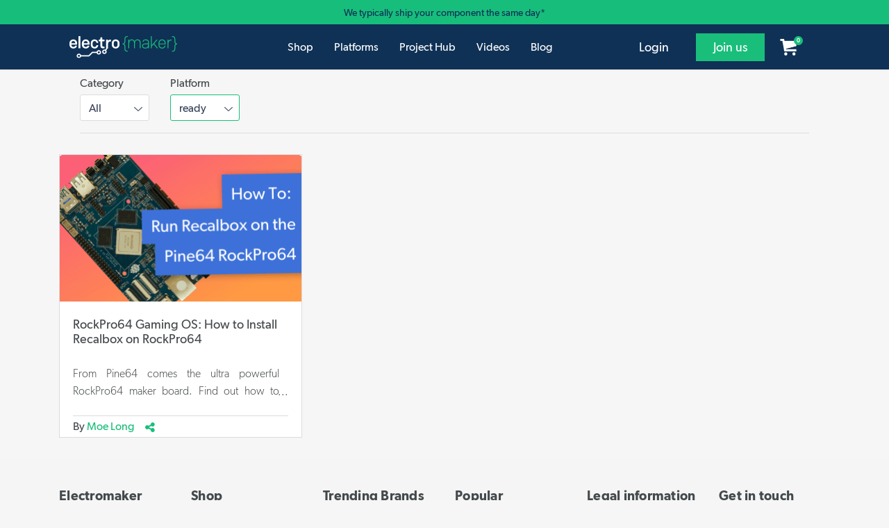

--- FILE ---
content_type: text/html; charset=UTF-8
request_url: https://www.electromaker.io/tutorials?platform=ready
body_size: 12877
content:
<!DOCTYPE html>
<html lang="en-US">
    <head><script>(function(w,i,g){w[g]=w[g]||[];if(typeof w[g].push=='function')w[g].push(i)})
(window,'AW-520477785','google_tags_first_party');</script><script async src="/l1sp/"></script>
			<script>
				window.dataLayer = window.dataLayer || [];
				function gtag(){dataLayer.push(arguments);}
				gtag('js', new Date());
				gtag('set', 'developer_id.dY2E1Nz', true);
				
			</script>
			
        <title>Tutorials</title>
        <meta name="description" content="Join Electromaker.io for exciting DIY electronics, innovative maker projects, comprehensive tutorials, and insightful reviews. Connect, learn, and get inspired!">
        <meta charset="utf-8">
        <meta content="text/html; charset=UTF-8" name="Content-Type" />
        <meta http-equiv="X-UA-Compatible" content="IE=edge">
        <meta name="viewport" content="width=device-width, initial-scale=1">

        <link rel="icon" href="/favicon.ico" type="image/x-icon">
        <meta name="theme-color" content="#1EE494"/>

        <meta name="csrf-token" content="VVHZUHLosAcVZj7vsZIyljiu7TFlbIEuqFLKQdbu">

        <meta name="electromaker-shop-cart-id" content="prod_shop_cart_id_us_central">
        <meta name="electromaker-shop-cart-url" content="prod_shop_cart_url_us_central">


        <meta property="fb:app_id"             content="332067063970061" />
        <meta property="og:url"                content="https://www.electromaker.io/tutorials" />
        <meta property="og:type"               content="website" />
        <meta property="og:title"              content="Tutorials" />
        <meta property="og:description"        content="" />
        <meta property="og:image"              content="https://static-1.electromaker.io/images/base/electromaker-logo.jpg" />

        <meta name="twitter:card" content="summary_large_image">
        <meta name="twitter:site" content="">
        <meta name="twitter:creator" content="">
        <meta name="twitter:title" content="">
        <meta name="twitter:description" content="">
        <meta name="twitter:image" content="">

        
        <script type="application/ld+json">
            {
                "@context": "http://schema.org",
                "@type": "Corporation",
                "name": "Electromaker",
                "description": "Join Electromaker.io for exciting DIY electronics, innovative maker projects, comprehensive tutorials, and insightful reviews. Connect, learn, and get inspired!",
                "image": "https://www.electromaker.io/images/base/Em-logo-square_400x400.jpg",
                "logo": "https://www.electromaker.io/images/base/Em-logo-square_400x400.jpg",
                "url": "https://www.electromaker.io/",
                "sameAs": ["https://twitter.com/ElectromakerIO","https://www.facebook.com/electromaker.io/","https://www.youtube.com/channel/UCiMO2NHYWNiVTzyGsPYn4DA"]
            }
        </script>

        <link rel="preconnect" href="https://www.google-analytics.com">
        <link rel="preconnect" href="https://www.googletagmanager.com">
        <link rel="preconnect" href="https://www.googletagmanager.com">

        <link rel="preload" as="font" href="/fonts/GibsonFont/Webfonts/gibson_light_macroman/gibson-light-webfont.woff2" type="font/woff2" crossorigin="anonymous">
        <link rel="preload" as="font" href="/fonts/GibsonFont/Webfonts/gibson_regular_macroman/gibson-regular-webfont.woff2" type="font/woff2" crossorigin="anonymous">
        <link rel="preload" as="font" href="/fonts/GibsonFont/Webfonts/gibson_semibold_macroman/gibson-semibold-webfont.woff2" type="font/woff2" crossorigin="anonymous">
        <link rel="preload" as="font" href="/fonts/fontawesome/fontawesome-webfont.woff" type="font/woff" crossorigin="anonymous">

        
        
        <!-- Google Tag Manager -->
<script type="0872ed80b95c8d5af9a385fb-text/javascript">(function(w,d,s,l,i){w[l]=w[l]||[];w[l].push({'gtm.start': new Date().getTime(),event:'gtm.js'});var f=d.getElementsByTagName(s)[0], j=d.createElement(s),dl=l!='dataLayer'?'&l='+l:'';j.async=true;j.src= 'https://www.googletagmanager.com/gtm.js?id='+i+dl;f.parentNode.insertBefore(j,f);})(window,document,'script','dataLayer','GTM-PKR7MGW');</script>
<!-- End Google Tag Manager -->

        <link href="https://www.electromaker.io/css/app.css?v=21-10-25-01" rel="stylesheet">

    
                    <script src="https://www.electromaker.io/js/em-libs.js?v=21-10-25-01" type="0872ed80b95c8d5af9a385fb-text/javascript"></script>
        
        <script type="0872ed80b95c8d5af9a385fb-text/javascript">
            window.csrf = "VVHZUHLosAcVZj7vsZIyljiu7TFlbIEuqFLKQdbu";

            
            var mainDomain = 'https://www.electromaker.io';
                            let recaptchaSiteKey = '6LfBLD0UAAAAACXnAxngdAikZfScYyqHopYmsyBe';
            
                    </script>

                <link href="https://www.electromaker.io/css/bootstrap-4-utils.css?v=21-10-25-01" rel="stylesheet">
        
    </head>

    <body class="em-body   ">

                    
            <noscript><iframe src="https://www.googletagmanager.com/ns.html?id=GTM-TP25XN3" height="0" width="0" style="display:none;visibility:hidden"></iframe></noscript>
            
        
        <!-- Contact Modal -->
<div class="modal fade" id="contact-modal" tabindex="-1" role="dialog" aria-labelledby="contact-modalLabel" aria-hidden="true">
    <div class="modal-dialog modal-contact" role="document">
        <div class="modal-content">
            <div class="modal-header">

                <h2 class="modal-title pull-left" id="contact-modalLabel">Get in touch</h2>

                <button type="button" class="close" data-dismiss="modal" aria-label="Close">
                    <span aria-hidden="true"><img data-src="https://static-2.electromaker.io/images/buttons/close-btn.png" class="em-lazyload"></span>
                </button>

            </div>
            <div class="modal-body">
                <form id="contact-form" action="https://www.electromaker.io/contact" method="POST">

                    <input type="hidden" name="_token" value="VVHZUHLosAcVZj7vsZIyljiu7TFlbIEuqFLKQdbu">

                    <input id="contact-name" type="text" name="fullname" autocomplete="name" placeholder="Full name">
                    <span id="contact-name-helpblock" class="help-block hidden">
                        <strong></strong>
                    </span>
                   
                    <input id="contact-email" type="text" name="email" autocomplete="email" placeholder="Email">
                    <span id="contact-email-helpblock" class="help-block hidden">
                        <strong></strong>
                    </span>
                  
                    <textarea id="contact-message" name="message" rows="8" placeholder="Message"></textarea>
                    <span id="contact-message-helpblock" class="help-block hidden">
                        <strong></strong>
                    </span>

                    <select name="inquirytype" id="inquiry-type" class="contact-select mb-4">
                        <option value="question-order">Question about my order</option>
                        <option value="question-product">Question about a product</option>
                        <option value="question-placing-order">Question about placing an order</option>
                        <option value="question-tax-exempt-order">Question about a tax-exempt order</option>
                        <option value="question-other">Other</option>
                    </select>
                 
                    <div class="row">
                         <div class="col-md-6">
                                                              <div id="recaptcha-field--contact_modal"></div>
                                 <span id="contact-gcaptcha-helpblock" class="help-block hidden">
                                    <strong></strong>
                                </span>
                                                     </div>
                        <div class="col-md-6">
                            <button id="contact-email-btn" type="button" class="btn btn-success pull-right ladda-button" data-spinner-size="25" data-style="expand-right">Submit</button>
                        </div>
                    </div>
                </form> 
            </div>

        </div>
    </div>
</div>
        <!-- SignUp Modal -->
<div class="modal fade" id="signup-modal" tabindex="-1" role="dialog" aria-labelledby="signup-modalLabel" aria-hidden="true">
    <div class="modal-dialog modal-contact modal-register" role="document">
        <div class="modal-content">
            <div class="modal-body">

                <div class="container d-flex pr-0">
                    <div class="col-12 col-md-8 px-4 pr-5 py-5">
                            <div class="row">
                                <div class="col-md-12 col-10 no-padding-left margin-bottom row-header-container">
                                    <h2 class="modal-title pull-left" id="signup-modalLabel">Join the Electromaker community today!</h2>
                                </div>
                                <div class="col-2 hidden-lg hidden-md">
                                    <button type="button" class="close" data-dismiss="modal" aria-label="Close">
                                        <span aria-hidden="true"><img data-src="https://static-2.electromaker.io/images/buttons/close-btn.png" class="em-lazyload"></span>
                                    </button>
                                </div>
                            </div>

                                <form id="register-form" method="POST" action="https://www.electromaker.io/register">
                                    <input type="hidden" name="_token" value="VVHZUHLosAcVZj7vsZIyljiu7TFlbIEuqFLKQdbu">

                                    <div class="row">
                                        <div class="col-xs-12">
                                            <div class="form-group ">

                                                <label for="username" class="control-label form-label">Username</label>
                                                <input class="no-margin-bottom" id="register-username-field" autocomplete="nickname" type="text" name="username" value="" placeholder="Enter a username" required oninvalid="if (!window.__cfRLUnblockHandlers) return false; formValidationError()" data-cf-modified-0872ed80b95c8d5af9a385fb-="">

                                                <span id="register-username-helpblock" class="help-block hidden">
                                                    <strong></strong>
                                                </span>

                                            </div>
                                        </div>
                                    </div>

                                    <div class="row">
                                        <div class="col-xs-12">
                                            <div class="form-group ">

                                                <label for="email" class="control-label form-label">Email address</label>
                                                <input class="no-margin-bottom" id="register-email-field" autocomplete="email" type="email" name="email" value="" placeholder="Email address" required oninvalid="if (!window.__cfRLUnblockHandlers) return false; formValidationError()" data-cf-modified-0872ed80b95c8d5af9a385fb-="">

                                                <span id="register-email-helpblock" class="help-block hidden">
                                                    <strong></strong>
                                                </span>

                                            </div>
                                        </div>
                                    </div>

                                    <div class="row">
                                        <div class="col-sm-6 col-xs-12">
                                            <div class="form-group ">

                                                <label for="email" class="control-label form-label">Password</label>
                                                <input class="no-margin-bottom" id="register-password-field" type="password" autocomplete="off" name="password" placeholder="Password" required oninvalid="if (!window.__cfRLUnblockHandlers) return false; formValidationError()" data-cf-modified-0872ed80b95c8d5af9a385fb-="">

                                                <span id="register-password-helpblock" class="help-block hidden">
                                                    <strong></strong>
                                                </span>

                                            </div>
                                        </div>

                                        <div class="col-sm-6 col-xs-12">
                                            <div class="form-group">

                                                <label for="email" class="control-label form-label">Confirm Password</label>
                                                <input class="no-margin-bottom" id="register-password-confirm-field" type="password" autocomplete="off" name="password_confirmation" placeholder="Confirm password" required oninvalid="if (!window.__cfRLUnblockHandlers) return false; formValidationError()" data-cf-modified-0872ed80b95c8d5af9a385fb-="">

                                                <span id="register-password-confirm-helpblock" class="help-block hidden">
                                                    <strong></strong>
                                                </span>

                                            </div>
                                        </div>
                                    </div>

                                    <div class="row">
                                        <div class="col-xs-12">
                                            <label class="join-newsletter-label">Would you like to be signed up to the Electromaker newsletter?</label>
                                        </div>
                                        <span id="register-newsletter-helpbblock" class="help-block hidden">
                                            <strong></strong>
                                        </span>
                                    </div>
                                    <div class="row">
                                        <div class="col-xs-12">
                                            <label class="radio-inline">
                                                <span class="radio-inline-label">Yes</span>
                                                <input type="radio" value="1" name="signed_up_for_newsletter" required>
                                            </label>
                                            <label class="radio-inline">
                                                <span class="radio-inline-label">No</span>
                                                <input type="radio" value="0" name="signed_up_for_newsletter" required>
                                            </label>
                                        </div>
                                    </div>

                                                                            <br>
                                        <div class="row">
                                            <div class="col-xs-12">
                                                <div id="recaptcha-field--signup_modal" ></div>
                                                <span id="register-gcaptcha-helpblock" class="help-block hidden">
                                                    <strong>    </strong>
                                                </span>
                                            </div>
                                        </div>
                                        <br>
                                    
                                    <div class="row">
                                        <div class="col-xs-12">
                                            <button id="register-form-submit-btn" type="submit"  class="btn btn-success ladda-button" data-spinner-size="25" data-style="expand-right" data-size="l">
                                                Create Your Account
                                            </button>
                                        </div>
                                    </div>
                                    <div class="row">
                                        <div class="col-xs-12 member-link-text">
                                            <div class="pull-left">
                                                Already a member? <span class="electro-green"><a href="https://www.electromaker.io/login">Sign in</a></span>
                                            </div>
                                        </div>
                                    </div>
                                </form>
                                
                            </div>



                        <div class="d-none d-md-block col-md-4 social-sign-up-container pl-5 pr-5 py-5">
                            <div class="row">
                                <div class="col-xs-12 margin-bottom">
                                    <h3 class="social-login-label">Sign in with social media</h3>
                                </div>
                                <div class="col-xs-12">
                                    <a href="https://www.electromaker.io/login/facebook"
   class="btn btn-block btn-lg btn-social btn-facebook social-button"
   rel="nofollow"
   data-social-platform="Facebook"
   data-social-action="Register - Modal"
   data-login-from="Standard">
    <div class="social-login-icon pull-left">
        <img class="em-lazyload"
             data-src="https://static-3.electromaker.io/images/icons/ic-facebook-logo.png"
             data-srcset="https://static-3.electromaker.io/images/icons/ic-facebook-logo@2x.png 2x, https://static-3.electromaker.io/images/icons/ic-facebook-logo@3x.png 3x">
    </div>
    <div class="social-login-icon-text-separator pull-left"></div>
    <div class="social-login-text pull-left  center-text-content ">Facebook</div>
</a>                                </div>
                                <div class="col-xs-12">
                                    <a href="https://www.electromaker.io/login/google"
   class="btn btn-block btn-lg btn-social btn-google social-button"
   rel="nofollow"
   data-social-platform="Google"
   data-social-action="Register - Modal"
   data-login-from="Standard">
    <div class="social-login-icon pull-left">
        <img class="em-lazyload"
             data-src="https://static-3.electromaker.io/images/icons/ic-google-logo.png"
             data-srcset="https://static-3.electromaker.io/images/icons/ic-google-logo@2x.png 2x, https://static-3.electromaker.io/images/icons/ic-google-logo@3x.png 3x">
    </div>
    <div class="social-login-icon-text-separator pull-left"></div>
    <div class="social-login-text pull-left  center-text-content ">Google</div>
</a>                                </div>
                                <div class="col-xs-12">
                                    <a href="https://www.electromaker.io/login/twitter"
   class="btn btn-block btn-lg btn-social btn-twitter social-button"
   rel="nofollow"
   data-social-platform="Twitter"
   data-social-action="Register - Modal"
   data-login-from="Standard">
    <div class="social-login-icon pull-left">
        <img class="em-lazyload"
             data-src="https://static-3.electromaker.io/images/icons/ic-twitter-logo.png"
             data-srcset="https://static-3.electromaker.io/images/icons/ic-twitter-logo@2x.png 2x, https://static-3.electromaker.io/images/icons/ic-twitter-logo@3x.png 3x">
    </div>
    <div class="social-login-icon-text-separator pull-left"></div>
    <div class="social-login-text pull-left  center-text-content ">Twitter</div>
</a>                                </div>
                                <div class="col-xs-12">
                                    <a href="https://www.electromaker.io/login/github"
   class="btn btn-block btn-lg btn-social btn-github social-button"
   rel="nofollow"
   data-social-platform="GitHub"
   data-social-action="Register - Modal"
   data-login-from="Standard">
    <div class="social-login-icon pull-left">
        <img class="em-lazyload"
             data-src="https://static-3.electromaker.io/images/icons/ic-github-logo.png"
             data-srcset="https://static-3.electromaker.io/images/icons/ic-github-logo@2x.png 2x, https://static-3.electromaker.io/images/icons/ic-github-logo@3x.png 3x">
    </div>
    <div class="social-login-icon-text-separator pull-left"></div>
    <div class="social-login-text pull-left  center-text-content ">GitHub</div>
</a>                                </div>
                            </div>
                        </div>
                    </div>


                <div class="d-flex d-md-none container social-sign-up-container px-5 py-5">
                    <div class="row">
                        <div class="col-xs-12">
                            <div class="row">
                                <div class="col-xs-12 margin-bottom">
                                    <h3 class="social-login-label">Sign in with social media</h3>
                                </div>
                                <div class="col-xs-12">
                                    <a href="https://www.electromaker.io/login/facebook"
   class="btn btn-block btn-lg btn-social btn-facebook social-button"
   rel="nofollow"
   data-social-platform="Facebook"
   data-social-action="Register - Modal"
   data-login-from="Standard">
    <div class="social-login-icon pull-left">
        <img class="em-lazyload"
             data-src="https://static-3.electromaker.io/images/icons/ic-facebook-logo.png"
             data-srcset="https://static-3.electromaker.io/images/icons/ic-facebook-logo@2x.png 2x, https://static-3.electromaker.io/images/icons/ic-facebook-logo@3x.png 3x">
    </div>
    <div class="social-login-icon-text-separator pull-left"></div>
    <div class="social-login-text pull-left  center-text-content ">Facebook</div>
</a>                                </div>
                                <div class="col-xs-12">
                                    <a href="https://www.electromaker.io/login/google"
   class="btn btn-block btn-lg btn-social btn-google social-button"
   rel="nofollow"
   data-social-platform="Google"
   data-social-action="Register - Modal"
   data-login-from="Standard">
    <div class="social-login-icon pull-left">
        <img class="em-lazyload"
             data-src="https://static-3.electromaker.io/images/icons/ic-google-logo.png"
             data-srcset="https://static-3.electromaker.io/images/icons/ic-google-logo@2x.png 2x, https://static-3.electromaker.io/images/icons/ic-google-logo@3x.png 3x">
    </div>
    <div class="social-login-icon-text-separator pull-left"></div>
    <div class="social-login-text pull-left  center-text-content ">Google</div>
</a>                                </div>
                                <div class="col-xs-12">
                                    <a href="https://www.electromaker.io/login/twitter"
   class="btn btn-block btn-lg btn-social btn-twitter social-button"
   rel="nofollow"
   data-social-platform="Twitter"
   data-social-action="Register - Modal"
   data-login-from="Standard">
    <div class="social-login-icon pull-left">
        <img class="em-lazyload"
             data-src="https://static-3.electromaker.io/images/icons/ic-twitter-logo.png"
             data-srcset="https://static-3.electromaker.io/images/icons/ic-twitter-logo@2x.png 2x, https://static-3.electromaker.io/images/icons/ic-twitter-logo@3x.png 3x">
    </div>
    <div class="social-login-icon-text-separator pull-left"></div>
    <div class="social-login-text pull-left  center-text-content ">Twitter</div>
</a>                                </div>
                                <div class="col-xs-12">
                                    <a href="https://www.electromaker.io/login/github"
   class="btn btn-block btn-lg btn-social btn-github social-button"
   rel="nofollow"
   data-social-platform="GitHub"
   data-social-action="Register - Modal"
   data-login-from="Standard">
    <div class="social-login-icon pull-left">
        <img class="em-lazyload"
             data-src="https://static-3.electromaker.io/images/icons/ic-github-logo.png"
             data-srcset="https://static-3.electromaker.io/images/icons/ic-github-logo@2x.png 2x, https://static-3.electromaker.io/images/icons/ic-github-logo@3x.png 3x">
    </div>
    <div class="social-login-icon-text-separator pull-left"></div>
    <div class="social-login-text pull-left  center-text-content ">GitHub</div>
</a>                                </div>
                            </div>
                        </div>
                    </div>
                </div>

                
            </div>
        </div>
    </div>
</div>
        <!-- Login Modal -->
<div class="modal fade" id="login-modal" tabindex="-1" role="dialog" aria-labelledby="login-modalLabel"
     aria-hidden="true">
    <div class="modal-dialog modal-contact modal-login" role="document">
        <div class="modal-content">
            <div class="modal-body">

                <div class="container d-flex pr-0">
                    <div class="col-12 col-md-6 px-4 pr-5 py-5">
                        <div class="row">
                            <div class="col-md-12 col-10 no-padding-left margin-bottom row-header-container">
                                <h2 class="modal-title pull-left" id="login-modalLabel">Log in to your account</h2>
                            </div>
                            <div class="col-2 hidden-lg hidden-md">
                                <button type="button" class="close" data-dismiss="modal" aria-label="Close">
                                    <span aria-hidden="true"><img
                                                data-src="https://static-2.electromaker.io/images/buttons/close-btn.png"
                                                class="em-lazyload"></span>
                                </button>
                            </div>
                        </div>

                        <form id="login-form" method="POST" action="https://www.electromaker.io/login">

                            <div class="row">

                                <input type="hidden" name="_token" value="VVHZUHLosAcVZj7vsZIyljiu7TFlbIEuqFLKQdbu">

                                <input id="login-current-url" class="hidden" name="login-current-url"
                                       value="https://www.electromaker.io/tutorials?platform=ready">

                                <div class="col-xs-12">
                                    <div class="form-group ">

                                        <label for="email" class="control-label form-label">Email address</label>
                                        <input id="email-field" name="email" autocomplete="email" placeholder="Email address" value="" required oninvalid="if (!window.__cfRLUnblockHandlers) return false; formValidationError()" data-cf-modified-0872ed80b95c8d5af9a385fb-="">

                                        <span id="email-helpblock" class="help-block hidden">
                                                <strong class="error"></strong>
                                            </span>

                                    </div>
                                </div>

                                <div class="col-xs-12">
                                    <div class="form-group ">

                                        <label for="password" class="control-label form-label">Password</label>
                                        <input id="password-field" type="password" autocomplete="off" placeholder="Password" name="password" required oninvalid="if (!window.__cfRLUnblockHandlers) return false; formValidationError()" data-cf-modified-0872ed80b95c8d5af9a385fb-="">

                                        <span id="password-helpblock" class="help-block hidden">
                                                <strong class="error"></strong>
                                            </span>

                                    </div>
                                </div>
                            </div>

                            <div class="row">

                                <div class="col-xs-5 col-sm-4 col-md-5 col-lg-4 pl-4">
                                    <button type="submit"
                                            class="btn btn-success ladda-button "
                                            data-spinner-size="25" data-style="expand-right" data-size="l"><span
                                                class="ladda-label">Login</span></button>
                                </div>

                                <div class="col-xs-7 col-sm-8 col-md-7 col-lg-8 no-padding-right no-padding-left reset-password">
                                    <div class="pull-left">
                                        <a href="https://www.electromaker.io/password-reset/request">Forgotten password?</a>
                                    </div>
                                </div>

                            </div>

                            <div class="row">

                                <div class="col-xs-12 member-link">
                                    <div class="pull-left">Not a member yet? <span class="regular electro-green"><a
                                                    href="https://www.electromaker.io/register">Create an account</a></span></div>
                                </div>

                            </div>

                        </form>

                    </div>


                    <div class="d-none d-md-flex col-md-6 social-sign-up-container pl-5 pr-5 py-5">
                        <div class="row">
                            <div class="col-xs-12 margin-bottom">
                                <h3 class="social-login-label">Sign in with social media</h3>
                            </div>
                            <div class="col-xs-12">
                                <a href="https://www.electromaker.io/login/facebook?redirectTo=https%3A%2F%2Fwww.electromaker.io%2Ftutorials%3Fplatform%3Dready"
   class="btn btn-block btn-lg btn-social btn-facebook social-button"
   rel="nofollow"
   data-social-platform="Facebook"
   data-social-action="Login - Modal"
   data-login-from="Standard">
    <div class="social-login-icon pull-left">
        <img class="em-lazyload"
             data-src="https://static-3.electromaker.io/images/icons/ic-facebook-logo.png"
             data-srcset="https://static-3.electromaker.io/images/icons/ic-facebook-logo@2x.png 2x, https://static-3.electromaker.io/images/icons/ic-facebook-logo@3x.png 3x">
    </div>
    <div class="social-login-icon-text-separator pull-left"></div>
    <div class="social-login-text pull-left  center-text-content ">Facebook</div>
</a>                            </div>
                            <div class="col-xs-12">
                                <a href="https://www.electromaker.io/login/google?redirectTo=https%3A%2F%2Fwww.electromaker.io%2Ftutorials%3Fplatform%3Dready"
   class="btn btn-block btn-lg btn-social btn-google social-button"
   rel="nofollow"
   data-social-platform="Google"
   data-social-action="Login - Modal"
   data-login-from="Standard">
    <div class="social-login-icon pull-left">
        <img class="em-lazyload"
             data-src="https://static-3.electromaker.io/images/icons/ic-google-logo.png"
             data-srcset="https://static-3.electromaker.io/images/icons/ic-google-logo@2x.png 2x, https://static-3.electromaker.io/images/icons/ic-google-logo@3x.png 3x">
    </div>
    <div class="social-login-icon-text-separator pull-left"></div>
    <div class="social-login-text pull-left  center-text-content ">Google</div>
</a>                            </div>
                            <div class="col-xs-12">
                                <a href="https://www.electromaker.io/login/twitter?redirectTo=https%3A%2F%2Fwww.electromaker.io%2Ftutorials%3Fplatform%3Dready"
   class="btn btn-block btn-lg btn-social btn-twitter social-button"
   rel="nofollow"
   data-social-platform="Twitter"
   data-social-action="Login - Modal"
   data-login-from="Standard">
    <div class="social-login-icon pull-left">
        <img class="em-lazyload"
             data-src="https://static-3.electromaker.io/images/icons/ic-twitter-logo.png"
             data-srcset="https://static-3.electromaker.io/images/icons/ic-twitter-logo@2x.png 2x, https://static-3.electromaker.io/images/icons/ic-twitter-logo@3x.png 3x">
    </div>
    <div class="social-login-icon-text-separator pull-left"></div>
    <div class="social-login-text pull-left  center-text-content ">Twitter</div>
</a>                            </div>
                            <div class="col-xs-12">
                                <a href="https://www.electromaker.io/login/github?redirectTo=https%3A%2F%2Fwww.electromaker.io%2Ftutorials%3Fplatform%3Dready"
   class="btn btn-block btn-lg btn-social btn-github social-button"
   rel="nofollow"
   data-social-platform="GitHub"
   data-social-action="Login - Modal"
   data-login-from="Standard">
    <div class="social-login-icon pull-left">
        <img class="em-lazyload"
             data-src="https://static-3.electromaker.io/images/icons/ic-github-logo.png"
             data-srcset="https://static-3.electromaker.io/images/icons/ic-github-logo@2x.png 2x, https://static-3.electromaker.io/images/icons/ic-github-logo@3x.png 3x">
    </div>
    <div class="social-login-icon-text-separator pull-left"></div>
    <div class="social-login-text pull-left  center-text-content ">GitHub</div>
</a>                            </div>
                        </div>
                    </div>
                </div>


                <div class="d-flex d-md-none container social-sign-up-container px-5 py-5">
                    <div class="row">
                        <div class="col-xs-12">
                            <div class="row">
                                <div class="col-xs-12 margin-bottom">
                                    <h3 class="social-login-label">Sign in with social media</h3>
                                </div>
                                <div class="col-xs-12">
                                    <a href="https://www.electromaker.io/login/facebook?redirectTo=https%3A%2F%2Fwww.electromaker.io%2Ftutorials%3Fplatform%3Dready"
   class="btn btn-block btn-lg btn-social btn-facebook social-button"
   rel="nofollow"
   data-social-platform="Facebook"
   data-social-action="Login - Modal"
   data-login-from="Standard">
    <div class="social-login-icon pull-left">
        <img class="em-lazyload"
             data-src="https://static-3.electromaker.io/images/icons/ic-facebook-logo.png"
             data-srcset="https://static-3.electromaker.io/images/icons/ic-facebook-logo@2x.png 2x, https://static-3.electromaker.io/images/icons/ic-facebook-logo@3x.png 3x">
    </div>
    <div class="social-login-icon-text-separator pull-left"></div>
    <div class="social-login-text pull-left  center-text-content ">Facebook</div>
</a>                                </div>
                                <div class="col-xs-12">
                                    <a href="https://www.electromaker.io/login/google?redirectTo=https%3A%2F%2Fwww.electromaker.io%2Ftutorials%3Fplatform%3Dready"
   class="btn btn-block btn-lg btn-social btn-google social-button"
   rel="nofollow"
   data-social-platform="Google"
   data-social-action="Login - Modal"
   data-login-from="Standard">
    <div class="social-login-icon pull-left">
        <img class="em-lazyload"
             data-src="https://static-3.electromaker.io/images/icons/ic-google-logo.png"
             data-srcset="https://static-3.electromaker.io/images/icons/ic-google-logo@2x.png 2x, https://static-3.electromaker.io/images/icons/ic-google-logo@3x.png 3x">
    </div>
    <div class="social-login-icon-text-separator pull-left"></div>
    <div class="social-login-text pull-left  center-text-content ">Google</div>
</a>                                </div>
                                <div class="col-xs-12">
                                    <a href="https://www.electromaker.io/login/twitter?redirectTo=https%3A%2F%2Fwww.electromaker.io%2Ftutorials%3Fplatform%3Dready"
   class="btn btn-block btn-lg btn-social btn-twitter social-button"
   rel="nofollow"
   data-social-platform="Twitter"
   data-social-action="Login - Modal"
   data-login-from="Standard">
    <div class="social-login-icon pull-left">
        <img class="em-lazyload"
             data-src="https://static-3.electromaker.io/images/icons/ic-twitter-logo.png"
             data-srcset="https://static-3.electromaker.io/images/icons/ic-twitter-logo@2x.png 2x, https://static-3.electromaker.io/images/icons/ic-twitter-logo@3x.png 3x">
    </div>
    <div class="social-login-icon-text-separator pull-left"></div>
    <div class="social-login-text pull-left  center-text-content ">Twitter</div>
</a>                                </div>
                                <div class="col-xs-12">
                                    <a href="https://www.electromaker.io/login/github?redirectTo=https%3A%2F%2Fwww.electromaker.io%2Ftutorials%3Fplatform%3Dready"
   class="btn btn-block btn-lg btn-social btn-github social-button"
   rel="nofollow"
   data-social-platform="GitHub"
   data-social-action="Login - Modal"
   data-login-from="Standard">
    <div class="social-login-icon pull-left">
        <img class="em-lazyload"
             data-src="https://static-3.electromaker.io/images/icons/ic-github-logo.png"
             data-srcset="https://static-3.electromaker.io/images/icons/ic-github-logo@2x.png 2x, https://static-3.electromaker.io/images/icons/ic-github-logo@3x.png 3x">
    </div>
    <div class="social-login-icon-text-separator pull-left"></div>
    <div class="social-login-text pull-left  center-text-content ">GitHub</div>
</a>                                </div>
                            </div>
                        </div>
                    </div>
                </div>
            </div>
        </div>
    </div>
</div>


        <!-- Cookie Modal -->
<div class="modal fade" id="cookie-modal" tabindex="-1" role="dialog" aria-labelledby="cookie-modalLabel" aria-hidden="true">
    <div class="modal-dialog modal-cookie" role="document">
        <div class="modal-content">
            <div class="modal-header">
                <h2 class="modal-title pull-left" id="cookie-modalLabel">Cookie Policy</h2>
                <button type="button" class="close" data-dismiss="modal" aria-label="Close" title="Close">
                    <span aria-hidden="true"><img data-src="https://static-2.electromaker.io/images/buttons/close-btn.png" class="em-lazyload"></span>
                </button>
            </div>
            <div class="modal-body em-restyle">
                <h4>Privacy and Cookies</h4>
                <p>Cookies are tiny data files stored in your web browser when you visit a website. At www.electromaker.io we use cookies to personalise your experience and help us identify and resolve errors.</p>
                <p>The use of cookies and similar technologies have for some time been commonplace and cookies in particular are important in the provision of many online services. Using such technologies is not, therefore, prohibited by the Regulations but they do require that people are told about cookies and given the choice as to which of their online activities are monitored in this way. (Information Commissioners Office)</p>
                <h3>Our Cookies Policy</h3>
                <p>To make full use of www.electromaker.io, enjoy the personalised features and ensure the websites works to its full potential, your computer, tablet or mobile phone will need to accept cookies.</p>
                <p>Our cookies don’t store sensitive information such as your name, address or payment details: they simply hold information about how you use our site so we can improve your experience and resolve any errors.</p>
                <p>If you’d prefer to restrict, block or delete cookies from www.electromaker.io, or any other website, you can use your browser to do this. Each browser is different, so check the ‘Help’ menu of your particular browser (or your mobile phone’s handset manual) to learn how to change your cookie preferences.</p>
                <p>Here’s a list of the main cookies we use, and what we use them for:</p>
                <ul>
                    <li>Electromaker – Login session</li> 
                    <li>Google Analytics – Analytics</li>                 
                    <li>Twitter – Twitter Feed</li>
                </ul>
                <h3>Managing Cookies</h3>
                <p>Each web browser handles cookie management differently, please follow instructions for your chosen browser:</p>
                <ul>
                    <li><a href="https://support.google.com/chrome/bin/answer.py?hl=en&amp;answer=95647" target="_blank">Chrome</a></li>
                    <li><a href="http://support.mozilla.org/en-US/kb/cookies-information-websites-store-on-your-computer" target="_blank">Firefox</a></li>
                    <li><a href="http://windows.microsoft.com/en-GB/windows7/How-to-manage-cookies-in-Internet-Explorer-9" target="_blank">IE</a></li>
                    <li><a href="http://www.opera.com/browser/tutorials/security/privacy/" target="_blank">Opera</a></li>
                    <li><a href="http://support.apple.com/kb/PH5042" target="_blank">Safari</a></li>
                </ul>
            </div>
        </div>
    </div>
</div>
        <!-- Newsletter Modal -->
<div class="modal fade" id="newsletter-modal" tabindex="-1" role="dialog" aria-labelledby="newsletter-modalLabel" aria-hidden="true">
    <div class="modal-dialog modal-newsletter modal-lg" role="document">
        <div class="modal-content newsletter-subscribe-now">
            <div class="modal-header">
                
            </div>
            <div class="modal-body">
                <h2>Keep updated with all the cool stuff on Electromaker.io!</h2>
                <h3>Enjoy making stuff? So do we...join us!</h3>
                <form id="register-newsletter-form" class="form-horizontal" method="POST" action="https://www.electromaker.io/newsletter/signup">
                    <input type="hidden" name="_token" value="VVHZUHLosAcVZj7vsZIyljiu7TFlbIEuqFLKQdbu">

                    <div class="form-group ">

                        <div class="col-md-12">
                            <input id="register-newsletter-email-field" autocomplete="email" type="email" name="email" value="" placeholder="Email Address" required oninvalid="if (!window.__cfRLUnblockHandlers) return false; formValidationError()" data-cf-modified-0872ed80b95c8d5af9a385fb-="">


                            <span id="register-newsletter-email-helpblock" class="help-block hidden">
                                <strong></strong>
                            </span>

                        </div>
                    </div>
                                            <div class="row">
                            <div class="col-md-12 gcaptcha-container">
                                <div id="recaptcha-field--newsletter_modal"></div>
                                <span id="register-newsletter-gcaptcha-helpblock" class="help-block hidden">
                                    <strong>    </strong>
                                </span>
                            </div>
                        </div>
                        <br>
                                        <div class="row vertical-align modal-bottom">
                        <div class="col-md-4">
                            
                            <button id="register-newsletter-form-submit-btn"
                                    type="submit" class="btn btn-success ladda-button register-newsletter-form-submit-btn"
                                    data-position="bottom"
                                    data-spinner-size="25" data-style="expand-right"
                                    data-size="l"
                            >Subscribe Now!</button>
                        </div>
                    </div>
                </form>
                <p>Check out our <a target="_blank" href="https://www.electromaker.io/privacypolicy">Privacy Policy</a></p>
            </div>

        </div>
    </div>
</div>
<!-- Thanks Newsletter Modal -->
<div class="modal fade" id="thanks-newsletter-modal" tabindex="-1" role="dialog" aria-labelledby="thanks-newsletter-modalLabel" aria-hidden="true">
    <div class="modal-dialog modal-thanks-newsletter" role="document">
        <div class="modal-content">
            <div class="modal-header">
            </div>
            <div class="modal-body">
                <h2>You're subscribed!</h2>
                <div class="row">
                    <div class="col-md-12">
                        <p>Keep an eye on your inbox for a monthly roundup which includes all of the top content on Electromaker.io.</p>
                    </div>
                </div>
                <div class="row close-button-container">
                    <div class="col-md-12">
                        <button type="button" class="btn btn-primary close-modal" data-dismiss="modal" aria-label="Close">
                            Dismiss
                        </button>
                    </div>
                </div>
            </div>
        </div>
    </div>
</div>
        <div id="noty-holder" class="position-fixed"></div>

        <div class="container-fluid top-nav-strip">
    <div class="row h-100">
        <div class="col-12 text-center align-self-center">
            <a href="https://www.electromaker.io/shop/faq">
                We typically ship your component the same day*
            </a>
        </div>
    </div>
</div>
        <div id="topNavBar" class="top-nav-bar-container">

            
            <div class="em-navbar navbar p-0">


    <span id="vue-canvas-shop-cart" class="container-fluid shop-shopping-cart-container position-fixed p-0"
      get-cart-url="https://www.electromaker.io/cart/frontend/get/contents"
      add-to-cart-url="https://www.electromaker.io/cart/frontend/add/item"
      delete-cart-item-url="https://www.electromaker.io/cart/frontend/delete/item"

>
    <shop-cart></shop-cart>
</span>

<script src="https://www.electromaker.io/js/em-pages/components/shop-cart.js?v=21-10-25-01" type="0872ed80b95c8d5af9a385fb-text/javascript"></script>
    <span class="navbar-arrow d-none"></span>

    <div class="navbar-collapse bg-white collapse p-0 nav-mobile-menu" id="navbarHeader" >
    <div class="container">
                    <div class="row py-4">
                <div class="col-6 pl-5 pr-2">
                    <button type="button" data-toggle="modal" data-target="#signup-modal" class="em-btn em-btn-white-wide border-green font-size-17 w-100 font-gibson-regular" data-login-from="Navigation Bar" title="Join Us">Join Us</button>
                </div>
                <div class="col-6 pl-2 pr-5">
                    <button type="button" data-toggle="modal" data-toggle="modal" data-target="#login-modal" class="em-btn em-btn-white-wide border-green font-size-17 w-100 font-gibson-regular" title="Login">Login</button>
                </div>
            </div>
    </div>
    <div class="container-fluid p-0 d-block">
        <hr class="mb-0">
    </div>
    <div class="container pb-15px">
                <div class="row nav-mobile-menu-links-controller w-100">
            <div class="col-12 pl-0">
                <h3 class="font-size-xs-20 font-size-18 font-gibson-semibold mt-0 pt-25px pb-10px mb-0">
                    Shop
                    <span class="fa fa-plus pull-right mr-3"></span>
                </h3>
            </div>
        </div>
        <div class="nav-mobile-menu-links-list folded">
            <a href="https://www.electromaker.io" class="line-height-1-5">
                <div class="row pb-3">

                    <div class="col-10 font-size-xs-19 font-size-16 font-gibson-regular pl-5">
                        Shop home
                    </div>
                    <div class="col-2">
                        <img src="https://www.electromaker.io/images/base/green-right-carat.png"

                             srcset="https://www.electromaker.io/images/base/green-right-carat@2x.png 2x,

                                                    https://www.electromaker.io/images/base/green-right-carat@3x.png 3x"

                             class="navbar-green-right-carat">
                    </div>

                </div>
            </a>
            <a href="https://www.electromaker.io/shop/category/single-board-computers" class="line-height-1-5">
                <div class="row pb-3">

                    <div class="col-10 font-size-xs-19 font-size-16 font-gibson-regular pl-5">
                        Single Board Computers
                    </div>
                    <div class="col-2">
                        <img src="https://www.electromaker.io/images/base/green-right-carat.png"

                             srcset="https://www.electromaker.io/images/base/green-right-carat@2x.png 2x,

                                                    https://www.electromaker.io/images/base/green-right-carat@3x.png 3x"

                             class="navbar-green-right-carat">
                    </div>

                </div>
            </a>
            <a href="https://www.electromaker.io/shop/category/sensors" class="line-height-1-5">
                <div class="row pb-3">
                    <div class="col-10 font-size-xs-19 font-size-16 font-gibson-regular pl-5">
                        Sensors
                    </div>
                    <div class="col-2">
                        <img src="https://www.electromaker.io/images/base/green-right-carat.png"

                             srcset="https://www.electromaker.io/images/base/green-right-carat@2x.png 2x,

                                                https://www.electromaker.io/images/base/green-right-carat@3x.png 3x"

                             class="navbar-green-right-carat">
                    </div>
                </div>
            </a>
            <a href="https://www.electromaker.io/shop/category/robotics" class="line-height-1-5">
                <div class="row pb-3">
                    <div class="col-10 font-size-xs-19 font-size-16 font-gibson-regular pl-5">
                        Robotics
                    </div>
                    <div class="col-2">
                        <img src="https://www.electromaker.io/images/base/green-right-carat.png"

                             srcset="https://www.electromaker.io/images/base/green-right-carat@2x.png 2x,

                                                https://www.electromaker.io/images/base/green-right-carat@3x.png 3x"

                             class="navbar-green-right-carat">
                    </div>
                </div>
            </a>
            <a href="https://www.electromaker.io/shop/category/3d-printing" class="line-height-1-5">
                <div class="row pb-3">
                    <div class="col-10 font-size-xs-19 font-size-16 font-gibson-regular pl-5">
                        3D Printing
                    </div>
                    <div class="col-2">
                        <img src="https://www.electromaker.io/images/base/green-right-carat.png"

                             srcset="https://www.electromaker.io/images/base/green-right-carat@2x.png 2x,

                                                https://www.electromaker.io/images/base/green-right-carat@3x.png 3x"

                             class="navbar-green-right-carat">
                    </div>
                </div>
            </a>
            <a href="https://www.electromaker.io/shop/category/development-kits" class="line-height-1-5">
                <div class="row pb-3">
                    <div class="col-10 font-size-xs-19 font-size-16 font-gibson-regular pl-5">
                        Development Kits
                    </div>
                    <div class="col-2">
                        <img src="https://www.electromaker.io/images/base/green-right-carat.png"

                             srcset="https://www.electromaker.io/images/base/green-right-carat@2x.png 2x,

                                                https://www.electromaker.io/images/base/green-right-carat@3x.png 3x"

                             class="navbar-green-right-carat">
                    </div>
                </div>
            </a>
            <a href="https://www.electromaker.io/shop/category/internet-of-things" class="line-height-1-5">
                <div class="row pb-3">
                    <div class="col-10 font-size-xs-19 font-size-16 font-gibson-regular pl-5">
                        Internet of Things
                    </div>
                    <div class="col-2">
                        <img src="https://www.electromaker.io/images/base/green-right-carat.png"

                             srcset="https://www.electromaker.io/images/base/green-right-carat@2x.png 2x,

                                                https://www.electromaker.io/images/base/green-right-carat@3x.png 3x"

                             class="navbar-green-right-carat">
                    </div>
                </div>
            </a>
            <a href="https://www.electromaker.io/shop/category/accessories" class="line-height-1-5">
                <div class="row pb-3">
                    <div class="col-10 font-size-xs-19 font-size-16 font-gibson-regular pl-5">
                        Accessories
                    </div>
                    <div class="col-2">
                        <img src="https://www.electromaker.io/images/base/green-right-carat.png"

                             srcset="https://www.electromaker.io/images/base/green-right-carat@2x.png 2x,

                                                https://www.electromaker.io/images/base/green-right-carat@3x.png 3x"

                             class="navbar-green-right-carat">
                    </div>
                </div>
            </a>
            <a href="https://www.electromaker.io/shop/categories" class="line-height-1-5">
                <div class="row pb-3">
                    <div class="col-10 font-size-xs-19 font-size-16 font-gibson-regular pl-5">
                        View All Categories
                    </div>
                    <div class="col-2">
                        <img src="https://www.electromaker.io/images/base/green-right-carat.png"

                             srcset="https://www.electromaker.io/images/base/green-right-carat@2x.png 2x,

                                                https://www.electromaker.io/images/base/green-right-carat@3x.png 3x"

                             class="navbar-green-right-carat">
                    </div>
                </div>
            </a>
            <a href="https://www.electromaker.io/shop/suppliers" class="line-height-1-5">
                <div class="row pb-3">
                    <div class="col-10 font-size-xs-19 font-size-16 font-gibson-regular pl-5">
                        View All Brands
                    </div>
                    <div class="col-2">
                        <img src="https://www.electromaker.io/images/base/green-right-carat.png"

                             srcset="https://www.electromaker.io/images/base/green-right-carat@2x.png 2x,

                                                https://www.electromaker.io/images/base/green-right-carat@3x.png 3x"

                             class="navbar-green-right-carat">
                    </div>
                </div>
            </a>
        </div>
    </div>
    <div class="container-fluid p-0 d-block">
        <hr class="nav-mobile-menu-hr">
    </div>
    <div class="container pb-15px">
        <div class="row nav-mobile-menu-links-controller w-100">
            <div class="col-12 pl-0">
                <h3 class="font-size-xs-20 font-size-18 font-gibson-semibold mt-0 pt-25px pb-10px mb-0">
                    Project Hub
                    <span class="fa fa-plus pull-right mr-3"></span>
                </h3>
            </div>
        </div>
        <div class="nav-mobile-menu-links-list folded">
            <a href="https://www.electromaker.io/project/new" class="line-height-1-5">
                <div class="row pb-3">
                    <div class="col-10 font-size-xs-19 font-size-16 font-gibson-regular pl-5">
                        Upload project
                    </div>
                    <div class="col-2">
                        <img src="https://www.electromaker.io/images/base/green-right-carat.png"

                             srcset="https://www.electromaker.io/images/base/green-right-carat@2x.png 2x,

                                                https://www.electromaker.io/images/base/green-right-carat@3x.png 3x"

                             class="navbar-green-right-carat">
                    </div>
                </div>
            </a>
            <a href="https://www.electromaker.io/projects" class="line-height-1-5">
                <div class="row pb-3">
                    <div class="col-10 font-size-xs-19 font-size-16 font-gibson-regular pl-5">
                        Projects Hub
                    </div>
                    <div class="col-2">
                        <img src="https://www.electromaker.io/images/base/green-right-carat.png"

                             srcset="https://www.electromaker.io/images/base/green-right-carat@2x.png 2x,

                                                https://www.electromaker.io/images/base/green-right-carat@3x.png 3x"

                             class="navbar-green-right-carat">
                    </div>
                </div>
            </a>
            <a href="https://discord.gg/w8d7mkCkxj" class="line-height-1-5">
                <div class="row pb-3">
                    <div class="col-10 font-size-xs-19 font-size-16 font-gibson-regular pl-5">
                        Discord
                    </div>
                    <div class="col-2">
                        <img src="https://www.electromaker.io/images/base/green-right-carat.png"

                             srcset="https://www.electromaker.io/images/base/green-right-carat@2x.png 2x,

                                                https://www.electromaker.io/images/base/green-right-carat@3x.png 3x"

                             class="navbar-green-right-carat">
                    </div>
                </div>
            </a>
        </div>
    </div>
    <div class="container-fluid p-0 d-block">
        <hr class="nav-mobile-menu-hr">
    </div>
    <div class="container pb-15px">
        <div class="row nav-mobile-menu-links-controller w-100">
            <div class="col-12 pl-0">
                <h3 class="font-size-xs-20 font-size-18 font-gibson-semibold mt-0 pt-25px pb-10px mb-0">
                    Video
                    <span class="fa fa-plus pull-right mr-3"></span>
                </h3>
            </div>
        </div>
        <div class="nav-mobile-menu-links-list folded">
            <a href="https://www.electromaker.io/blog/tag/potw" class="line-height-1-5">
                <div class="row pb-3">
                    <div class="col-10 font-size-xs-19 font-size-16 font-gibson-regular pl-5">
                        Product of the Week
                    </div>
                    <div class="col-2">
                        <img src="https://www.electromaker.io/images/base/green-right-carat.png"

                             srcset="https://www.electromaker.io/images/base/green-right-carat@2x.png 2x,

                                                https://www.electromaker.io/images/base/green-right-carat@3x.png 3x"

                             class="navbar-green-right-carat">
                    </div>
                </div>
            </a>
            <a href="https://www.electromaker.io/blog/tag/educator" class="line-height-1-5">
                <div class="row pb-3">
                    <div class="col-10 font-size-xs-19 font-size-16 font-gibson-regular pl-5">
                        Electromaker Educator
                    </div>
                    <div class="col-2">
                        <img src="https://www.electromaker.io/images/base/green-right-carat.png"

                             srcset="https://www.electromaker.io/images/base/green-right-carat@2x.png 2x,

                                                    https://www.electromaker.io/images/base/green-right-carat@3x.png 3x"

                             class="navbar-green-right-carat">
                    </div>
                </div>
            </a>

            <a href="https://www.youtube.com/channel/UCiMO2NHYWNiVTzyGsPYn4DA" target="_blank" class="line-height-1-5">
                <div class="row pb-3">
                    <div class="col-10 font-size-xs-19 font-size-16 font-gibson-regular pl-5">
                        The Electromaker Show
                    </div>
                    <div class="col-2">
                        <img src="https://www.electromaker.io/images/base/green-right-carat.png"

                             srcset="https://www.electromaker.io/images/base/green-right-carat@2x.png 2x,

                                                    https://www.electromaker.io/images/base/green-right-carat@3x.png 3x"

                             class="navbar-green-right-carat">
                    </div>
                </div>
            </a>
            <a href="/blog/article/the-electromaker-show-podcast" target="_blank" class="line-height-1-5">
                <div class="row pb-3">
                    <div class="col-10 font-size-xs-19 font-size-16 font-gibson-regular pl-5">
                        The Electromaker Podcast
                    </div>
                    <div class="col-2">
                        <img src="https://www.electromaker.io/images/base/green-right-carat.png"

                             srcset="https://www.electromaker.io/images/base/green-right-carat@2x.png 2x,

                                                    https://www.electromaker.io/images/base/green-right-carat@3x.png 3x"

                             class="navbar-green-right-carat">
                    </div>
                </div>
            </a>

        </div>
    </div>
    <div class="container-fluid p-0 d-block">
        <hr class="nav-mobile-menu-hr">
    </div>
    <div class="container pb-15px">
        <div class="row nav-mobile-menu-links-controller w-100">
            <div class="col-12 pl-4">
                <a href="https://www.electromaker.io/blog" class="line-height-1-5">
                    <h3 class="font-size-xs-20 font-size-18 font-gibson-semibold mt-0 pt-25px pb-10px mb-0">
                        Blog
                    </h3>
                </a>
            </div>
        </div>

    </div>
    <div class="container-fluid p-0 d-block">
        <hr class="nav-mobile-menu-hr">
    </div>
    <div class="container pt-25px pb-25px">
        <a href="https://www.electromaker.io/featured-platforms" class="line-height-1-5 w-100">
            <div class="row pb-3">
                <div class="col-10 font-size-xs-19 font-size-16 font-gibson-regular pl-5">
                    Featured Platforms
                </div>
                <div class="col-2">
                    <img src="https://www.electromaker.io/images/base/green-right-carat.png"

                         srcset="https://www.electromaker.io/images/base/green-right-carat@2x.png 2x,

                                            https://www.electromaker.io/images/base/green-right-carat@3x.png 3x"

                         class="navbar-green-right-carat">
                </div>
            </div>
        </a>
        <a href="https://www.electromaker.io/contest" class="line-height-1-5 w-100">
            <div class="row pb-3">
                <div class="col-10 font-size-xs-19 font-size-16 font-gibson-regular pl-5">
                    Contests
                </div>
                <div class="col-2">
                    <img src="https://www.electromaker.io/images/base/green-right-carat.png"

                         srcset="https://www.electromaker.io/images/base/green-right-carat@2x.png 2x,

                                            https://www.electromaker.io/images/base/green-right-carat@3x.png 3x"

                         class="navbar-green-right-carat">
                </div>
            </div>
        </a>
        <a href="#" data-toggle="modal" data-target="#contact-modal" class="line-height-1-5 focus-none w-100">
            <div class="row pb-3">
                <div class="col-10 font-size-xs-19 font-size-16 font-gibson-regular pl-5">
                    Contact
                </div>
                <div class="col-2">
                    <img src="https://www.electromaker.io/images/base/green-right-carat.png"

                         srcset="https://www.electromaker.io/images/base/green-right-carat@2x.png 2x,

                                            https://www.electromaker.io/images/base/green-right-carat@3x.png 3x"

                         class="navbar-green-right-carat">
                </div>
            </div>
        </a>
    </div>

</div>
    <div class="container-fluid navbar-outer navbar-dark nav-bar-bg-dark shadow-sm text-white  ">
        <div class="container">
            <div class="row w-100 ">

                <div class="col-5 col-lg-2">
                    <a href="https://www.electromaker.io">
                        <img src="https://www.electromaker.io/images/base/electromaker-logo.svg" class="electromaker-logo">
                    </a>
                </div>

                
                <div class="col-6 my-auto font-size-16 d-none d-lg-flex justify-content-end">
                    <div class="container p-0">
                        <div class="row w-100 justify-content-end">
                            <div class="col-auto text-center navbar-btn">
                                <a href="https://www.electromaker.io">
                                    Shop
                                </a>
                            </div>
                            <div class="col-auto text-center navbar-btn">
                                <a href="https://www.electromaker.io/featured-platforms">
                                    Platforms
                                </a>
                            </div>
                            <div class="col-auto text-center navbar-btn">
                                <a href="https://www.electromaker.io/projects">
                                    Project Hub
                                </a>
                            </div>
                            <div class="col-auto  text-center navbar-btn dropdown-toggle">
                                <a href="https://www.electromaker.io" data-toggle="dropdown" aria-haspopup="true" aria-expanded="false">
                                    Videos
                                </a>
                                <div class="dropdown-menu main-menu menu-learn border-radius-0" aria-labelledby="dropdownMenuLink">
                                    <div class="container py-2">

                                        <div class="row mb-0 ">
                                            <div class="col-12 p-0 mb-0">
                                                <div class="container">
                                                    <a href="https://www.electromaker.io/blog/tag/potw" class="w-100 navbar-dropdown-menu-a">
                                                        <div class="row py-3 hover-electro-green m-0 ">
                                                            <div class="col-2 p-0">
                                                                <img src="https://www.electromaker.io/images/navbar/dev-kits-nav-icon.svg" class="navbar-category-icon">
                                                            </div>
                                                            <div class="col-10 p-0 pl-3">
                                                                <h4 class="font-size-18 font-gibson-semibold my-2">Product of the Week</h4>
                                                                <p class="font-size-15 mb-0 line-height-18">
                                                                    Discover something cool for your next hardware project.
                                                                </p>
                                                            </div>
                                                        </div>
                                                    </a>
                                                </div>
                                            </div>

                                            <div class="col-12  p-0">
                                                <div class="container">
                                                    <a href="https://www.electromaker.io/blog/tag/educator" class="w-100 navbar-dropdown-menu-a">
                                                        <div class="row py-3 hover-electro-green m-0 w-100">
                                                            <div class="col-2 p-0">
                                                                <img src="https://www.electromaker.io/images/navbar/educator-nav-icon.svg" class="navbar-category-icon">
                                                            </div>
                                                            <div class="col-10 p-0 pl-3">
                                                                <h4 class="font-size-18 font-gibson-semibold my-2">Electromaker Educator</h4>
                                                                <p class="font-size-15 mb-0 line-height-18">
                                                                    Allow our very own in-house electronics engineer extraordinaire teach you something new.
                                                                </p>
                                                            </div>
                                                        </div>
                                                    </a>
                                                </div>
                                            </div>


                                            <div class="col-12  p-0">
                                                <div class="container">
                                                    <a href="https://www.youtube.com/channel/UCiMO2NHYWNiVTzyGsPYn4DA" target="_blank" class="w-100 navbar-dropdown-menu-a">
                                                        <div class="row py-3 hover-electro-green m-0 w-100">
                                                            <div class="col-2 p-0">
                                                                <img src="https://www.electromaker.io/images/navbar/latest-nav-icon.svg" class="navbar-category-icon">
                                                            </div>
                                                            <div class="col-10 p-0 pl-3">
                                                                <h4 class="font-size-18 font-gibson-semibold my-2">The Electromaker Show</h4>
                                                                <p class="font-size-15 mb-0 line-height-18">
                                                                    Watch our weekly YouTube show hosted by Ian Buckley.
                                                                </p>
                                                            </div>
                                                        </div>
                                                    </a>
                                                </div>
                                            </div>



                                            <div class="col-12 p-0 mb-0">
                                                <div class="container">
                                                    <a href="/blog/article/the-electromaker-show-podcast" class="w-100 navbar-dropdown-menu-a">
                                                        <div class="row py-3 hover-electro-green m-0 ">
                                                            <div class="col-2 p-0">
                                                                <img src="https://www.electromaker.io/images/navbar/sensors-nav-icon.svg" class="navbar-category-icon">
                                                            </div>
                                                            <div class="col-10 p-0 pl-3">
                                                                <h4 class="font-size-18 font-gibson-semibold my-2">The Electromaker Podcast</h4>
                                                                <p class="font-size-15 mb-0 line-height-18">
                                                                    Listen to the Electromaker Show on the go!
                                                                </p>
                                                            </div>
                                                        </div>
                                                    </a>
                                                </div>
                                            </div>

                                        </div>

                                    </div>
                                </div>
                            </div>
                            <div class="col-auto text-center navbar-btn">
                                <a href="https://www.electromaker.io/blog">
                                    Blog
                                </a>
                            </div>
                        </div>
                    </div>
                </div>
                


                
                <div class="col-7 col-lg-4">

                    
                        <div class="col-12">
                            <div class="row w-100   justify-content-end">



                                <div class="p-0 d-none d-lg-flex justify-content-center align-self-center nav-login-btn-container">
                                    <div class="row font-size-18 font-gibson-regular font-white pointer-hover" data-toggle="modal" data-target="#login-modal" data-login-from="Navigation Bar">
                                        Login
                                    </div>
                                </div>

                                <div class="pl-34px d-none d-lg-flex  align-self-center ">
                                    <btn class="em-btn em-btn--green-flat font-size-18 font-gibson-regular pointer-hover join-us-btn-top" data-toggle="modal" data-target="#signup-modal" data-login-from="Navigation Bar" title="Join Us">
                                        Join us
                                    </btn>
                                </div>

                                                                <div class="pl-22px d-flex justify-content-center align-self-center cart-nav-item">
                                    <a href="https://www.electromaker.io" title="Cart" class="cart-offset shop-cart-link-a">
                                        <img src="https://www.electromaker.io/images/base/navbar-cart.png"
                                             srcset="https://www.electromaker.io/images/base/navbar-cart@2x.png 2x, https://www.electromaker.io/images/base/navbar-cart@3x.png 3x"
                                             class="navbar-icon navbar-cart-icon-img">

                                        <span id="nav-cart-qty-span" class="cart-qty navbar-cart-icon-img">0</span>
                                    </a>

                                </div>
                                
                                
                                <div class="d-flex d-lg-none justify-content-end pl-4">

                                    <button class="navbar-toggler collapsed pr-0" type="button" data-toggle="collapse"
                                            data-target="#navbarHeader" aria-controls="navbarHeader" aria-expanded="false"
                                            aria-label="Toggle navigation">
                                        <span class="navbar-toggler-icon"></span>
                                    </button>
                                </div>
                                


                            </div>


                        </div>

                    
                </div>
                

            </div>
        </div>
    </div>
        

</div>


                    </div>


                    
        

        <div class="main-site-background container-fluid px-0 pb-0 " id="vue-canvas">

                <div class="container">
        <div class="row justify-content-center justify-content-md-start mx-4">
            <div class="row hidden-sm hidden-md hidden-lg projects-filters-small">
                <div class="row filters-title">
                    <div class="col-xs-10 left">
                        <h4 class="pl-4">Apply a Filter</h4>
                    </div>
                    <div class="col-xs-2 right">
                        <h4>
                            <span class="pull-right" id="filters_small_up_arrow"> <img src="https://static-2.electromaker.io/images/buttons/btn-up-arrow.png"/></span>
                            <span class="pull-right" id="filters_small_down_arrow" style="display:none;"> <img src="https://static-2.electromaker.io/images/buttons/btn-down-arrow.png"/></span>
                        </h4>
                    </div>
                </div>
                <div class="col-xs-12 filter-small">
                    <h5 class="d-inline-block">Category</h5>

<div class="dropdown filter-dropdown filter-dropdown-projects">
    <button class="btn btn-primary filter-button category-filter dropdown-toggle"
            type="button"
            data-toggle="dropdown"
            style="width:100%;">
                    All
                &nbsp;<span class="pull-right"> <img src="https://static-2.electromaker.io/images/buttons/btn-down-arrow.png"/></span>
    </button>
    <ul class="dropdown-menu ">
        <li>
            <a href="https://www.electromaker.io/tutorials"
               class="filter-dropdown-option"
               data-attribute="category"
               data-value=""
            >
                All
            </a>
        </li>

                                    <li class="electro-green">
                    <a href="https://www.electromaker.io/tutorials?category=3d-printing"
                       class="filter-dropdown-option"
                       data-attribute="category" data-value="3d-printing"
                    >
                        3D Printing
                    </a>
                </li>
                            <li class="electro-green">
                    <a href="https://www.electromaker.io/tutorials?category=animals"
                       class="filter-dropdown-option"
                       data-attribute="category" data-value="animals"
                    >
                        Animals
                    </a>
                </li>
                            <li class="electro-green">
                    <a href="https://www.electromaker.io/tutorials?category=art"
                       class="filter-dropdown-option"
                       data-attribute="category" data-value="art"
                    >
                        Art
                    </a>
                </li>
                            <li class="electro-green">
                    <a href="https://www.electromaker.io/tutorials?category=artificial-intelligence"
                       class="filter-dropdown-option"
                       data-attribute="category" data-value="artificial-intelligence"
                    >
                        Artificial intelligence
                    </a>
                </li>
                            <li class="electro-green">
                    <a href="https://www.electromaker.io/tutorials?category=communication"
                       class="filter-dropdown-option"
                       data-attribute="category" data-value="communication"
                    >
                        Communication
                    </a>
                </li>
                            <li class="electro-green">
                    <a href="https://www.electromaker.io/tutorials?category=cryptocurrency"
                       class="filter-dropdown-option"
                       data-attribute="category" data-value="cryptocurrency"
                    >
                        Cryptocurrency
                    </a>
                </li>
                            <li class="electro-green">
                    <a href="https://www.electromaker.io/tutorials?category=displays"
                       class="filter-dropdown-option"
                       data-attribute="category" data-value="displays"
                    >
                        Displays
                    </a>
                </li>
                            <li class="electro-green">
                    <a href="https://www.electromaker.io/tutorials?category=environmental-sensing"
                       class="filter-dropdown-option"
                       data-attribute="category" data-value="environmental-sensing"
                    >
                        Environmental Sensing
                    </a>
                </li>
                            <li class="electro-green">
                    <a href="https://www.electromaker.io/tutorials?category=food-drinks"
                       class="filter-dropdown-option"
                       data-attribute="category" data-value="food-drinks"
                    >
                        Food &amp; Drinks
                    </a>
                </li>
                            <li class="electro-green">
                    <a href="https://www.electromaker.io/tutorials?category=games-gaming"
                       class="filter-dropdown-option"
                       data-attribute="category" data-value="games-gaming"
                    >
                        Games &amp; Gaming
                    </a>
                </li>
                            <li class="electro-green">
                    <a href="https://www.electromaker.io/tutorials?category=garden"
                       class="filter-dropdown-option"
                       data-attribute="category" data-value="garden"
                    >
                        Garden
                    </a>
                </li>
                            <li class="electro-green">
                    <a href="https://www.electromaker.io/tutorials?category=home-automation"
                       class="filter-dropdown-option"
                       data-attribute="category" data-value="home-automation"
                    >
                        Home Automation
                    </a>
                </li>
                            <li class="electro-green">
                    <a href="https://www.electromaker.io/tutorials?category=iot"
                       class="filter-dropdown-option"
                       data-attribute="category" data-value="iot"
                    >
                        IoT
                    </a>
                </li>
                            <li class="electro-green">
                    <a href="https://www.electromaker.io/tutorials?category=kids-family"
                       class="filter-dropdown-option"
                       data-attribute="category" data-value="kids-family"
                    >
                        Kids &amp; Family
                    </a>
                </li>
                            <li class="electro-green">
                    <a href="https://www.electromaker.io/tutorials?category=lights"
                       class="filter-dropdown-option"
                       data-attribute="category" data-value="lights"
                    >
                        Lights
                    </a>
                </li>
                            <li class="electro-green">
                    <a href="https://www.electromaker.io/tutorials?category=music"
                       class="filter-dropdown-option"
                       data-attribute="category" data-value="music"
                    >
                        Music
                    </a>
                </li>
                            <li class="electro-green">
                    <a href="https://www.electromaker.io/tutorials?category=notifications"
                       class="filter-dropdown-option"
                       data-attribute="category" data-value="notifications"
                    >
                        Notifications
                    </a>
                </li>
                            <li class="electro-green">
                    <a href="https://www.electromaker.io/tutorials?category=photos-video"
                       class="filter-dropdown-option"
                       data-attribute="category" data-value="photos-video"
                    >
                        Photos &amp; Video
                    </a>
                </li>
                            <li class="electro-green">
                    <a href="https://www.electromaker.io/tutorials?category=Pimoroni"
                       class="filter-dropdown-option"
                       data-attribute="category" data-value="Pimoroni"
                    >
                        Pimoroni
                    </a>
                </li>
                            <li class="electro-green">
                    <a href="https://www.electromaker.io/tutorials?category=productivity"
                       class="filter-dropdown-option"
                       data-attribute="category" data-value="productivity"
                    >
                        Productivity
                    </a>
                </li>
                            <li class="electro-green">
                    <a href="https://www.electromaker.io/tutorials?category=raspberry-pi"
                       class="filter-dropdown-option"
                       data-attribute="category" data-value="raspberry-pi"
                    >
                        Raspberry Pi
                    </a>
                </li>
                            <li class="electro-green">
                    <a href="https://www.electromaker.io/tutorials?category=retro-tech"
                       class="filter-dropdown-option"
                       data-attribute="category" data-value="retro-tech"
                    >
                        Retro Tech
                    </a>
                </li>
                            <li class="electro-green">
                    <a href="https://www.electromaker.io/tutorials?category=robotics"
                       class="filter-dropdown-option"
                       data-attribute="category" data-value="robotics"
                    >
                        Robotics
                    </a>
                </li>
                            <li class="electro-green">
                    <a href="https://www.electromaker.io/tutorials?category=security"
                       class="filter-dropdown-option"
                       data-attribute="category" data-value="security"
                    >
                        Security
                    </a>
                </li>
                            <li class="electro-green">
                    <a href="https://www.electromaker.io/tutorials?category=sensors"
                       class="filter-dropdown-option"
                       data-attribute="category" data-value="sensors"
                    >
                        Sensors
                    </a>
                </li>
                            <li class="electro-green">
                    <a href="https://www.electromaker.io/tutorials?category=upcycling"
                       class="filter-dropdown-option"
                       data-attribute="category" data-value="upcycling"
                    >
                        Upcycling
                    </a>
                </li>
                            <li class="electro-green">
                    <a href="https://www.electromaker.io/tutorials?category=wearables"
                       class="filter-dropdown-option"
                       data-attribute="category" data-value="wearables"
                    >
                        Wearables
                    </a>
                </li>
                    
    </ul>
</div>                </div>
                <div class="col-xs-12 filter-small">
                    <h5 class="d-inline-block">Platform</h5>

<div class="dropdown filter-dropdown filter-dropdown-projects">
    <button class="btn btn-primary filter-button platform-filter dropdown-toggle"
            type="button"
            data-toggle="dropdown"
            style="width:100%;">
                    ready
                &nbsp;<span class="pull-right"> <img src="https://static-2.electromaker.io/images/buttons/btn-down-arrow.png"/></span>
    </button>
    <ul class="dropdown-menu ">
        <li>
            <a href="https://www.electromaker.io/tutorials"
               class="filter-dropdown-option"
               data-attribute="platform"
               data-value=""
            >
                All
            </a>
        </li>

                                    <li class="electro-green">
                    <a href="https://www.electromaker.io/tutorials?platform=3dr"
                       class="filter-dropdown-option"
                       data-attribute="platform" data-value="3dr"
                    >
                        3DR
                    </a>
                </li>
                            <li class="electro-green">
                    <a href="https://www.electromaker.io/tutorials?platform=adafruit"
                       class="filter-dropdown-option"
                       data-attribute="platform" data-value="adafruit"
                    >
                        Adafruit
                    </a>
                </li>
                            <li class="electro-green">
                    <a href="https://www.electromaker.io/tutorials?platform=android"
                       class="filter-dropdown-option"
                       data-attribute="platform" data-value="android"
                    >
                        Android
                    </a>
                </li>
                            <li class="electro-green">
                    <a href="https://www.electromaker.io/tutorials?platform=arduino"
                       class="filter-dropdown-option"
                       data-attribute="platform" data-value="arduino"
                    >
                        Arduino
                    </a>
                </li>
                            <li class="electro-green">
                    <a href="https://www.electromaker.io/tutorials?platform=arm-mbed"
                       class="filter-dropdown-option"
                       data-attribute="platform" data-value="arm-mbed"
                    >
                        Arm Mbed
                    </a>
                </li>
                            <li class="electro-green">
                    <a href="https://www.electromaker.io/tutorials?platform=avnet"
                       class="filter-dropdown-option"
                       data-attribute="platform" data-value="avnet"
                    >
                        Avnet
                    </a>
                </li>
                            <li class="electro-green">
                    <a href="https://www.electromaker.io/tutorials?platform=edublocks"
                       class="filter-dropdown-option"
                       data-attribute="platform" data-value="edublocks"
                    >
                        EduBlocks
                    </a>
                </li>
                            <li class="electro-green">
                    <a href="https://www.electromaker.io/tutorials?platform=ender"
                       class="filter-dropdown-option"
                       data-attribute="platform" data-value="ender"
                    >
                        Ender
                    </a>
                </li>
                            <li class="electro-green">
                    <a href="https://www.electromaker.io/tutorials?platform=everything-esp"
                       class="filter-dropdown-option"
                       data-attribute="platform" data-value="everything-esp"
                    >
                        Everything ESP
                    </a>
                </li>
                            <li class="electro-green">
                    <a href="https://www.electromaker.io/tutorials?platform=google"
                       class="filter-dropdown-option"
                       data-attribute="platform" data-value="google"
                    >
                        Google
                    </a>
                </li>
                            <li class="electro-green">
                    <a href="https://www.electromaker.io/tutorials?platform=linux"
                       class="filter-dropdown-option"
                       data-attribute="platform" data-value="linux"
                    >
                        Linux
                    </a>
                </li>
                            <li class="electro-green">
                    <a href="https://www.electromaker.io/tutorials?platform=micropython"
                       class="filter-dropdown-option"
                       data-attribute="platform" data-value="micropython"
                    >
                        MicroPython
                    </a>
                </li>
                            <li class="electro-green">
                    <a href="https://www.electromaker.io/tutorials?platform=mongoose-os"
                       class="filter-dropdown-option"
                       data-attribute="platform" data-value="mongoose-os"
                    >
                        Mongoose OS
                    </a>
                </li>
                            <li class="electro-green">
                    <a href="https://www.electromaker.io/tutorials?platform=pine64"
                       class="filter-dropdown-option"
                       data-attribute="platform" data-value="pine64"
                    >
                        PINE64
                    </a>
                </li>
                            <li class="electro-green">
                    <a href="https://www.electromaker.io/tutorials?platform=Pimoroni"
                       class="filter-dropdown-option"
                       data-attribute="platform" data-value="Pimoroni"
                    >
                        Pimoroni
                    </a>
                </li>
                            <li class="electro-green">
                    <a href="https://www.electromaker.io/tutorials?platform=python"
                       class="filter-dropdown-option"
                       data-attribute="platform" data-value="python"
                    >
                        Python
                    </a>
                </li>
                            <li class="electro-green">
                    <a href="https://www.electromaker.io/tutorials?platform=raspberry-pi"
                       class="filter-dropdown-option"
                       data-attribute="platform" data-value="raspberry-pi"
                    >
                        Raspberry Pi
                    </a>
                </li>
                            <li class="electro-green">
                    <a href="https://www.electromaker.io/tutorials?platform=ubuntu"
                       class="filter-dropdown-option"
                       data-attribute="platform" data-value="ubuntu"
                    >
                        Ubuntu
                    </a>
                </li>
                            <li class="electro-green">
                    <a href="https://www.electromaker.io/tutorials?platform=microbit"
                       class="filter-dropdown-option"
                       data-attribute="platform" data-value="microbit"
                    >
                        micro:bit
                    </a>
                </li>
                            <li class="electro-green">
                    <a href="https://www.electromaker.io/tutorials?platform=ready"
                       class="filter-dropdown-option"
                       data-attribute="platform" data-value="ready"
                    >
                        ready
                    </a>
                </li>
                    
    </ul>
</div>                </div>
            </div>
            <div class="hidden-xs">
                <div class="col-sm-2 col-md-6 center-block" style="width:auto;">
                    <h5 class="d-inline-block">Category</h5>

<div class="dropdown filter-dropdown filter-dropdown-projects">
    <button class="btn btn-primary filter-button category-filter dropdown-toggle"
            type="button"
            data-toggle="dropdown"
            style="width:auto;min-width:100px;">
                    All
                &nbsp;<span class="pull-right"> <img src="https://static-2.electromaker.io/images/buttons/btn-down-arrow.png"/></span>
    </button>
    <ul class="dropdown-menu three-column">
        <li>
            <a href="https://www.electromaker.io/tutorials"
               class="filter-dropdown-option"
               data-attribute="category"
               data-value=""
            >
                All
            </a>
        </li>

                                    <li class="electro-green">
                    <a href="https://www.electromaker.io/tutorials?category=3d-printing"
                       class="filter-dropdown-option"
                       data-attribute="category" data-value="3d-printing"
                    >
                        3D Printing
                    </a>
                </li>
                            <li class="electro-green">
                    <a href="https://www.electromaker.io/tutorials?category=animals"
                       class="filter-dropdown-option"
                       data-attribute="category" data-value="animals"
                    >
                        Animals
                    </a>
                </li>
                            <li class="electro-green">
                    <a href="https://www.electromaker.io/tutorials?category=art"
                       class="filter-dropdown-option"
                       data-attribute="category" data-value="art"
                    >
                        Art
                    </a>
                </li>
                            <li class="electro-green">
                    <a href="https://www.electromaker.io/tutorials?category=artificial-intelligence"
                       class="filter-dropdown-option"
                       data-attribute="category" data-value="artificial-intelligence"
                    >
                        Artificial intelligence
                    </a>
                </li>
                            <li class="electro-green">
                    <a href="https://www.electromaker.io/tutorials?category=communication"
                       class="filter-dropdown-option"
                       data-attribute="category" data-value="communication"
                    >
                        Communication
                    </a>
                </li>
                            <li class="electro-green">
                    <a href="https://www.electromaker.io/tutorials?category=cryptocurrency"
                       class="filter-dropdown-option"
                       data-attribute="category" data-value="cryptocurrency"
                    >
                        Cryptocurrency
                    </a>
                </li>
                            <li class="electro-green">
                    <a href="https://www.electromaker.io/tutorials?category=displays"
                       class="filter-dropdown-option"
                       data-attribute="category" data-value="displays"
                    >
                        Displays
                    </a>
                </li>
                            <li class="electro-green">
                    <a href="https://www.electromaker.io/tutorials?category=environmental-sensing"
                       class="filter-dropdown-option"
                       data-attribute="category" data-value="environmental-sensing"
                    >
                        Environmental Sensing
                    </a>
                </li>
                            <li class="electro-green">
                    <a href="https://www.electromaker.io/tutorials?category=food-drinks"
                       class="filter-dropdown-option"
                       data-attribute="category" data-value="food-drinks"
                    >
                        Food &amp; Drinks
                    </a>
                </li>
                            <li class="electro-green">
                    <a href="https://www.electromaker.io/tutorials?category=games-gaming"
                       class="filter-dropdown-option"
                       data-attribute="category" data-value="games-gaming"
                    >
                        Games &amp; Gaming
                    </a>
                </li>
                            <li class="electro-green">
                    <a href="https://www.electromaker.io/tutorials?category=garden"
                       class="filter-dropdown-option"
                       data-attribute="category" data-value="garden"
                    >
                        Garden
                    </a>
                </li>
                            <li class="electro-green">
                    <a href="https://www.electromaker.io/tutorials?category=home-automation"
                       class="filter-dropdown-option"
                       data-attribute="category" data-value="home-automation"
                    >
                        Home Automation
                    </a>
                </li>
                            <li class="electro-green">
                    <a href="https://www.electromaker.io/tutorials?category=iot"
                       class="filter-dropdown-option"
                       data-attribute="category" data-value="iot"
                    >
                        IoT
                    </a>
                </li>
                            <li class="electro-green">
                    <a href="https://www.electromaker.io/tutorials?category=kids-family"
                       class="filter-dropdown-option"
                       data-attribute="category" data-value="kids-family"
                    >
                        Kids &amp; Family
                    </a>
                </li>
                            <li class="electro-green">
                    <a href="https://www.electromaker.io/tutorials?category=lights"
                       class="filter-dropdown-option"
                       data-attribute="category" data-value="lights"
                    >
                        Lights
                    </a>
                </li>
                            <li class="electro-green">
                    <a href="https://www.electromaker.io/tutorials?category=music"
                       class="filter-dropdown-option"
                       data-attribute="category" data-value="music"
                    >
                        Music
                    </a>
                </li>
                            <li class="electro-green">
                    <a href="https://www.electromaker.io/tutorials?category=notifications"
                       class="filter-dropdown-option"
                       data-attribute="category" data-value="notifications"
                    >
                        Notifications
                    </a>
                </li>
                            <li class="electro-green">
                    <a href="https://www.electromaker.io/tutorials?category=photos-video"
                       class="filter-dropdown-option"
                       data-attribute="category" data-value="photos-video"
                    >
                        Photos &amp; Video
                    </a>
                </li>
                            <li class="electro-green">
                    <a href="https://www.electromaker.io/tutorials?category=Pimoroni"
                       class="filter-dropdown-option"
                       data-attribute="category" data-value="Pimoroni"
                    >
                        Pimoroni
                    </a>
                </li>
                            <li class="electro-green">
                    <a href="https://www.electromaker.io/tutorials?category=productivity"
                       class="filter-dropdown-option"
                       data-attribute="category" data-value="productivity"
                    >
                        Productivity
                    </a>
                </li>
                            <li class="electro-green">
                    <a href="https://www.electromaker.io/tutorials?category=raspberry-pi"
                       class="filter-dropdown-option"
                       data-attribute="category" data-value="raspberry-pi"
                    >
                        Raspberry Pi
                    </a>
                </li>
                            <li class="electro-green">
                    <a href="https://www.electromaker.io/tutorials?category=retro-tech"
                       class="filter-dropdown-option"
                       data-attribute="category" data-value="retro-tech"
                    >
                        Retro Tech
                    </a>
                </li>
                            <li class="electro-green">
                    <a href="https://www.electromaker.io/tutorials?category=robotics"
                       class="filter-dropdown-option"
                       data-attribute="category" data-value="robotics"
                    >
                        Robotics
                    </a>
                </li>
                            <li class="electro-green">
                    <a href="https://www.electromaker.io/tutorials?category=security"
                       class="filter-dropdown-option"
                       data-attribute="category" data-value="security"
                    >
                        Security
                    </a>
                </li>
                            <li class="electro-green">
                    <a href="https://www.electromaker.io/tutorials?category=sensors"
                       class="filter-dropdown-option"
                       data-attribute="category" data-value="sensors"
                    >
                        Sensors
                    </a>
                </li>
                            <li class="electro-green">
                    <a href="https://www.electromaker.io/tutorials?category=upcycling"
                       class="filter-dropdown-option"
                       data-attribute="category" data-value="upcycling"
                    >
                        Upcycling
                    </a>
                </li>
                            <li class="electro-green">
                    <a href="https://www.electromaker.io/tutorials?category=wearables"
                       class="filter-dropdown-option"
                       data-attribute="category" data-value="wearables"
                    >
                        Wearables
                    </a>
                </li>
                    
    </ul>
</div>                </div>
                <div class="col-sm-2 col-md-6 center-block" style="width:auto;">
                    <h5 class="d-inline-block">Platform</h5>

<div class="dropdown filter-dropdown filter-dropdown-projects">
    <button class="btn btn-primary filter-button platform-filter dropdown-toggle"
            type="button"
            data-toggle="dropdown"
            style="width:auto;min-width:100px;">
                    ready
                &nbsp;<span class="pull-right"> <img src="https://static-2.electromaker.io/images/buttons/btn-down-arrow.png"/></span>
    </button>
    <ul class="dropdown-menu two-column">
        <li>
            <a href="https://www.electromaker.io/tutorials"
               class="filter-dropdown-option"
               data-attribute="platform"
               data-value=""
            >
                All
            </a>
        </li>

                                    <li class="electro-green">
                    <a href="https://www.electromaker.io/tutorials?platform=3dr"
                       class="filter-dropdown-option"
                       data-attribute="platform" data-value="3dr"
                    >
                        3DR
                    </a>
                </li>
                            <li class="electro-green">
                    <a href="https://www.electromaker.io/tutorials?platform=adafruit"
                       class="filter-dropdown-option"
                       data-attribute="platform" data-value="adafruit"
                    >
                        Adafruit
                    </a>
                </li>
                            <li class="electro-green">
                    <a href="https://www.electromaker.io/tutorials?platform=android"
                       class="filter-dropdown-option"
                       data-attribute="platform" data-value="android"
                    >
                        Android
                    </a>
                </li>
                            <li class="electro-green">
                    <a href="https://www.electromaker.io/tutorials?platform=arduino"
                       class="filter-dropdown-option"
                       data-attribute="platform" data-value="arduino"
                    >
                        Arduino
                    </a>
                </li>
                            <li class="electro-green">
                    <a href="https://www.electromaker.io/tutorials?platform=arm-mbed"
                       class="filter-dropdown-option"
                       data-attribute="platform" data-value="arm-mbed"
                    >
                        Arm Mbed
                    </a>
                </li>
                            <li class="electro-green">
                    <a href="https://www.electromaker.io/tutorials?platform=avnet"
                       class="filter-dropdown-option"
                       data-attribute="platform" data-value="avnet"
                    >
                        Avnet
                    </a>
                </li>
                            <li class="electro-green">
                    <a href="https://www.electromaker.io/tutorials?platform=edublocks"
                       class="filter-dropdown-option"
                       data-attribute="platform" data-value="edublocks"
                    >
                        EduBlocks
                    </a>
                </li>
                            <li class="electro-green">
                    <a href="https://www.electromaker.io/tutorials?platform=ender"
                       class="filter-dropdown-option"
                       data-attribute="platform" data-value="ender"
                    >
                        Ender
                    </a>
                </li>
                            <li class="electro-green">
                    <a href="https://www.electromaker.io/tutorials?platform=everything-esp"
                       class="filter-dropdown-option"
                       data-attribute="platform" data-value="everything-esp"
                    >
                        Everything ESP
                    </a>
                </li>
                            <li class="electro-green">
                    <a href="https://www.electromaker.io/tutorials?platform=google"
                       class="filter-dropdown-option"
                       data-attribute="platform" data-value="google"
                    >
                        Google
                    </a>
                </li>
                            <li class="electro-green">
                    <a href="https://www.electromaker.io/tutorials?platform=linux"
                       class="filter-dropdown-option"
                       data-attribute="platform" data-value="linux"
                    >
                        Linux
                    </a>
                </li>
                            <li class="electro-green">
                    <a href="https://www.electromaker.io/tutorials?platform=micropython"
                       class="filter-dropdown-option"
                       data-attribute="platform" data-value="micropython"
                    >
                        MicroPython
                    </a>
                </li>
                            <li class="electro-green">
                    <a href="https://www.electromaker.io/tutorials?platform=mongoose-os"
                       class="filter-dropdown-option"
                       data-attribute="platform" data-value="mongoose-os"
                    >
                        Mongoose OS
                    </a>
                </li>
                            <li class="electro-green">
                    <a href="https://www.electromaker.io/tutorials?platform=pine64"
                       class="filter-dropdown-option"
                       data-attribute="platform" data-value="pine64"
                    >
                        PINE64
                    </a>
                </li>
                            <li class="electro-green">
                    <a href="https://www.electromaker.io/tutorials?platform=Pimoroni"
                       class="filter-dropdown-option"
                       data-attribute="platform" data-value="Pimoroni"
                    >
                        Pimoroni
                    </a>
                </li>
                            <li class="electro-green">
                    <a href="https://www.electromaker.io/tutorials?platform=python"
                       class="filter-dropdown-option"
                       data-attribute="platform" data-value="python"
                    >
                        Python
                    </a>
                </li>
                            <li class="electro-green">
                    <a href="https://www.electromaker.io/tutorials?platform=raspberry-pi"
                       class="filter-dropdown-option"
                       data-attribute="platform" data-value="raspberry-pi"
                    >
                        Raspberry Pi
                    </a>
                </li>
                            <li class="electro-green">
                    <a href="https://www.electromaker.io/tutorials?platform=ubuntu"
                       class="filter-dropdown-option"
                       data-attribute="platform" data-value="ubuntu"
                    >
                        Ubuntu
                    </a>
                </li>
                            <li class="electro-green">
                    <a href="https://www.electromaker.io/tutorials?platform=microbit"
                       class="filter-dropdown-option"
                       data-attribute="platform" data-value="microbit"
                    >
                        micro:bit
                    </a>
                </li>
                            <li class="electro-green">
                    <a href="https://www.electromaker.io/tutorials?platform=ready"
                       class="filter-dropdown-option"
                       data-attribute="platform" data-value="ready"
                    >
                        ready
                    </a>
                </li>
                    
    </ul>
</div>                </div>
            </div>
            <div class="clearfix">&nbsp;</div>
            <div class="col-md-12 hr-padding">
                <hr/>
            </div>
        </div>

        <div class="row">
            <div class="col-md-12 text-center hidden-xs">
                
            </div>
        </div>

        <div class="row tutorials-articles">
                    
                           <div id="tutorial-id-107" class="col-12 col-sm-6 col-md-4 col-lg-4 ">
    <div class="blog-article blog-item">
        <a href="https://www.electromaker.io/tutorial/blog/rockpro64-gaming-os-how-to-install-recalbox-on-rockpro64" title="RockPro64 Gaming OS: How to Install Recalbox on RockPro64">
                            <img src="/images/base/spacer.gif" data-src="/uploads/images/blog/thumb/img_RecalBox-Pine64RockPro642x.png" class="em-lazyload Article-image" alt="RockPro64 Gaming OS: How to Install Recalbox on RockPro64">
                        <h3 class="article-title">RockPro64 Gaming OS: How to Install Recalbox on RockPro64</h3>
        </a>
        <div class="article-excerpt">
            From Pine64 comes the ultra powerful RockPro64 maker board. Find out how to install Recalbox on the RockPro64 for a beefy gaming experience.
        </div>
        <div class="article-footer blog-article-footer">
            <hr>
            <div class="row item-social-row">
                <div class="col-md-12">
                    <span>By</span>
                    <a href="https://www.electromaker.io/blog/author/moe-long" title="Moe Long">
                        <span class="author"> Moe Long</span>
                    </a>
                                                                    <span class="hidden-xs">&nbsp;<div id="socialShare" class="social-share btn-group share-group">
    <a data-toggle="dropdown" class="btn btn-info">
        <i class="fa fa-share-alt fa-inverse"></i>
    </a>
    <ul class="dropdown-menu">
        <li>
            <a data-original-title="Twitter" rel="tooltip"
               href="https://twitter.com/home?status=https://www.electromaker.io/tutorial/blog/rockpro64-gaming-os-how-to-install-recalbox-on-rockpro64"
               class="btn btn-twitter" data-placement="left">
                <i class="fa fa-twitter"></i>
            </a>
        </li>
        <li>
            <a data-original-title="Facebook" rel="tooltip"
               href="https://www.facebook.com/sharer/sharer.php?u=https://www.electromaker.io/tutorial/blog/rockpro64-gaming-os-how-to-install-recalbox-on-rockpro64"
               class="btn btn-facebook" data-placement="left">
                <i class="fa fa-facebook"></i>
            </a>
        </li>
        <li>
            <a data-original-title="Google+" rel="tooltip"
               href="https://plus.google.com/share?url=https://www.electromaker.io/tutorial/blog/rockpro64-gaming-os-how-to-install-recalbox-on-rockpro64"
               class="btn btn-google" data-placement="left">
                <i class="fa fa-google-plus"></i>
            </a>
        </li>
        <li>
            <a data-original-title="LinkedIn" rel="tooltip"
               href="https://www.linkedin.com/shareArticle?mini=true&url=https://www.electromaker.io/tutorial/blog/rockpro64-gaming-os-how-to-install-recalbox-on-rockpro64&title=RockPro64 Gaming OS: How to Install Recalbox on RockPro64&summary=From Pine64 comes the ultra powerful RockPro64 maker board. Find out how to install Recalbox on the RockPro64 for a beefy gaming experience.&source=https://www.electromaker.io/tutorial/blog/rockpro64-gaming-os-how-to-install-recalbox-on-rockpro64"
               class="btn btn-linkedin" data-placement="left">
                <i class="fa fa-linkedin"></i>
            </a>
        </li>

    </ul>
</div></span>
                                    </div>
            </div>
        </div>
    </div>
</div>                        
                </div>


        <div class="row">
            <div class="col-md-12 text-center">
                
            </div>
        </div>

    </div>
    <script type="0872ed80b95c8d5af9a385fb-text/javascript">
        $(document).ready(function () {
            function filtersToggle(show)
            {
                if (show) {
                    $('#filters_small_up_arrow').show();
                    $('#filters_small_down_arrow').hide();
                    $('.filter-small').show();
                } else {
                    $('#filters_small_up_arrow').hide();
                    $('#filters_small_down_arrow').show();
                    //$('.filter-small').hide();
                }
            }

            $('#filters_small_up_arrow').on('click', function(){
                filtersToggle(false);
            });
            $('#filters_small_down_arrow').on('click', function(){
                filtersToggle(true);
            });

            
            

                        $('.platform-filter').addClass('hover');
            
            $('.filter-dropdown-option').on('click', function(e) {
                e.preventDefault();
                var urlParameters = JSON.parse('{"platform":"ready"}');
                if (jQuery.isEmptyObject(urlParameters)) {
                    urlParameters = new Object();
                }
                var attribute = $(this).attr('data-attribute');
                var value = $(this).attr('data-value');

                if (value) {
                    urlParameters[attribute] = value;
                } else {
                    delete urlParameters[attribute];
                }

                var redirectUrl = "/tutorials";
                if (Object.keys(urlParameters).length > 0) {
                    redirectUrl = redirectUrl + "?" + jQuery.param(urlParameters);
                }
                window.location = redirectUrl;
            });
        });
    </script>
        </div>

        <footer class="footer em-restyle">
    <div class="container text-left">
        <div class="row">
            <div class="col-12 col-lg-2 pb-5 pb-lg-0">
                <h4>Electromaker</h4>
                <p><a href="https://www.electromaker.io/mission" class="footer-hover-links">Our Mission</a></p>
                <p><a href="https://www.electromaker.io/blog">Blog</a></p>
                <p><a href="https://www.electromaker.io/featured-platforms">Platforms</a></p>
                <p><a href="https://www.electromaker.io/projects">Project Hub</a></p>
                <p><a href="https://www.electromaker.io/tutorials">Video</a></p>
                <p><a href="https://www.electromaker.io/contest">Contests</a></p>
            </div>
            <div class="col-12 col-lg-2 pb-5 pb-lg-0">
                <h4>Shop</h4>
                <p><a href="https://www.electromaker.io/login">Login</a></p>
                <p><a href="https://www.electromaker.io/register">Sign up</a></p>
                <p><a href="https://www.electromaker.io/shop/categories">All Categories</a></p>
                <p><a href="https://www.electromaker.io/shop/suppliers">All Brands</a></p>
                <p><a href="https://www.electromaker.io/shop/faq">FAQs</a></p>
                <p><a href="https://www.electromaker.io/shop/faq">Shipping</a></p>
            </div>
            <div class="col-12 col-lg-2 pb-5 pb-lg-0">
                <h4>Trending Brands</h4>
                <p><a href="https://www.electromaker.io/shop/suppliers">All</a></p>
                <p><a href="https://www.electromaker.io/shop/supplier/adafruit">Adafruit</a></p>
                <p><a href="https://www.electromaker.io/shop/supplier/m5stack">M5Stack</a></p>
                <p><a href="https://www.electromaker.io/shop/supplier/sparkfun-electronics">SparkFun Electronics</a></p>
                <p><a href="https://www.electromaker.io/shop/supplier/seeed-studio">Seeed Studio</a></p>
                <p><a href="https://www.electromaker.io/shop/supplier/dfrobot">DFRobot</a></p>
                <p><a href="https://www.electromaker.io/shop/supplier/raspberry-pi">Raspberry Pi</a></p>
                <p><a href="https://www.electromaker.io/shop/supplier/stmicroelectronics">STMicroelectronics</a></p>
                <p><a href="https://www.electromaker.io/shop/supplier/mikroe">Mikroe</a></p>
                <p><a href="https://www.electromaker.io/shop/supplier/pimoroni">Pimoroni</a></p>
                <p><a href="https://www.electromaker.io/shop/supplier/arduino">Arduino</a></p>
            </div>
            <div class="col-12 col-lg-2 pb-5 pb-lg-0">
                <h4>Popular Categories</h4>
                <p><a href="https://www.electromaker.io/shop/categories">All</a></p>
                <p><a href="https://www.electromaker.io/shop/product-category/adafruit%20accessories">Adafruit Accessories</a></p>
                <p><a href="https://www.electromaker.io/shop/product-category/Sparkfun%20Accessories">Sparkfun Accessories</a></p>
                <p><a href="https://www.electromaker.io/shop/product-category/Raspberry%20Pi%20Accessories">Raspberry Pi Accessories</a></p>
                <p><a href="https://www.electromaker.io/shop/product-category/DFRobot%20Accessories">DFRobot Accessories</a></p>
                <p><a href="https://www.electromaker.io/shop/product-category/Single%20Board%20Computers">Single Board Computers</a></p>
                <p><a href="https://www.electromaker.io/shop/product-category/Embedded%20Box%20Computers">Embedded Box Computers</a></p>
                <p><a href="https://www.electromaker.io/shop/product-category/Development%20Boards%20&amp;%20Kits%20-%20ARM">Development Boards & Kits - ARM</a></p>
                <p><a href="https://www.electromaker.io/shop/product-category/Development%20Boards%20&amp;%20Kits%20-%20AVR">Development Boards & Kits - AVR</a></p>
                <p><a href="https://www.electromaker.io/shop/product-category/Development%20Boards%20&amp;%20Kits%20-%20Misc">Development Boards & Kits - Misc</a></p>
                <p><a href="https://www.electromaker.io/shop/product-category/Display%20Development%20Tools">Display Development Tools</a></p>
            </div>
            <div class="col-12 col-lg-2 pb-5 pb-lg-0">
                <h4>Legal information</h4>
                <p><a href="https://www.electromaker.io/privacypolicy">Privacy Policy</a></p>
                <p><a href="#" data-toggle="modal" data-target="#cookie-modal">Cookie Policy</a></p>
            </div>
            <div class="col-12 col-lg-2 pb-5 pb-lg-0">
                <h4>Get in touch</h4>
                <p><a  href="#" data-toggle="modal" data-target="#contact-modal">Contact Form</a></p>
                <p><a href="https://discord.gg/w8d7mkCkxj" target="_blank">Discord</a></p>
                <p><a href="#" data-toggle="modal" data-target="#signup-modal" data-login-from="Footer Bar" >Join Our Community</a></p>
                <p><a href="#" data-toggle="modal" data-target="#newsletter-modal" data-position="bottom-article" >Newsletter</a></p>

                <div class="row pt-4">
                    <div class="col-12">
                        <a href="https://twitter.com/electromakerio" target="_blank">
                            <img class="footer-social-icon pb-2" src="https://www.electromaker.io/images/icons/twitter-footer-logo-2025.png">
                        </a>

                        <a href="https://www.facebook.com/electromaker.io/" target="_blank">
                            <img class="footer-social-icon pb-2" src="https://www.electromaker.io/images/icons/facebook-footer-logo-2025.png">
                        </a>

                        <a href="https://www.youtube.com/channel/UCiMO2NHYWNiVTzyGsPYn4DA" target="_blank">
                            <img class="footer-social-icon pb-2" src="https://www.electromaker.io/images/icons/youtube-footer-logo-2025.png">
                        </a>

                        <a href="https://www.tiktok.com/@electromaker.io" target="_blank">
                            <img class="footer-social-icon pb-2" src="https://www.electromaker.io/images/icons/tiktok-footer-logo-2025.png">
                        </a>

                        <a href="https://www.instagram.com/electromaker_io" target="_blank">
                            <img class="footer-social-icon pb-2" src="https://www.electromaker.io/images/icons/instagram-footer-logo-2025.png">
                        </a>

                        <a href="https://uk.linkedin.com/company/electromaker" target="_blank">
                            <img class="footer-social-icon pb-2" src="https://www.electromaker.io/images/icons/linkedin-footer-logo-2025.png">
                        </a>





                    </div>
                </div>
            </div>
        </div>
    </div>
</footer>

<div class="container trust-pilot-widget-container-footer py-4">
    <div class="row h-100">
        <div class="col-12 my-auto text-center">
            <!-- TrustBox widget - Micro Star -->
            <div class="trustpilot-widget" data-locale="en-US" data-template-id="5419b732fbfb950b10de65e5"
                 data-businessunit-id="5f871585f7043300012d5582" data-style-height="46px" data-style-width="100%"
                 data-theme="light">
                <a href="https://www.trustpilot.com/review/electromaker.io" target="_blank"
                   rel="noopener">Trustpilot</a>
            </div>
            <!-- End TrustBox widget -->
        </div>
    </div>
</div>

        
        

        <script src="https://www.electromaker.io/js/em-base.js?v=21-10-25-01" type="0872ed80b95c8d5af9a385fb-text/javascript"></script>
        <script src="https://www.electromaker.io/js/navbar.js?v=21-10-25-01" type="0872ed80b95c8d5af9a385fb-text/javascript"></script>
        <!-- TrustBox script -->
        <script type="0872ed80b95c8d5af9a385fb-text/javascript" src="//widget.trustpilot.com/bootstrap/v5/tp.widget.bootstrap.min.js" async></script>
        <!-- End TrustBox script -->

        
    

    <script src="/cdn-cgi/scripts/7d0fa10a/cloudflare-static/rocket-loader.min.js" data-cf-settings="0872ed80b95c8d5af9a385fb-|49" defer></script><script defer src="https://static.cloudflareinsights.com/beacon.min.js/vcd15cbe7772f49c399c6a5babf22c1241717689176015" integrity="sha512-ZpsOmlRQV6y907TI0dKBHq9Md29nnaEIPlkf84rnaERnq6zvWvPUqr2ft8M1aS28oN72PdrCzSjY4U6VaAw1EQ==" data-cf-beacon='{"version":"2024.11.0","token":"517b0749bbd6425e9669d2903bf338d8","r":1,"server_timing":{"name":{"cfCacheStatus":true,"cfEdge":true,"cfExtPri":true,"cfL4":true,"cfOrigin":true,"cfSpeedBrain":true},"location_startswith":null}}' crossorigin="anonymous"></script>
</body>

</html>
